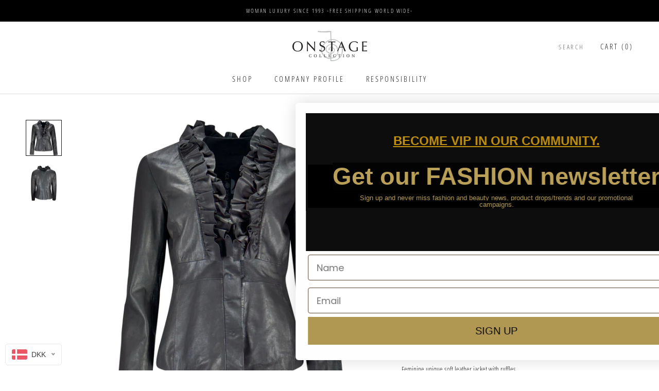

--- FILE ---
content_type: text/html; charset=utf-8
request_url: https://sapi.negate.io/script
body_size: -382
content:
TfwlOP0K0yn7J83Hsd3XFu5HBscW2YC5UtE2RjVMCyVRtmbGF3unlpu8wr+K0Wut5Tb6rtBa73oZP7p1xLT8Mnc=

--- FILE ---
content_type: text/javascript
request_url: https://www.onstagecollection.com/cdn/shop/t/15/assets/custom.js?v=75169498753411265471631871389
body_size: -666
content:
$(document).ready(function(){var config={agreementCheckbox:"#cartAgreementCheckbox"};console.log(config.agreementCheckbox),$("body").on("click","[name=checkout]",function(ev){if($(config.agreementCheckbox).is(":checked"))$(this).submit();else return alert(window.languages.cartAgreeAlert),!1})});
//# sourceMappingURL=/cdn/shop/t/15/assets/custom.js.map?v=75169498753411265471631871389
